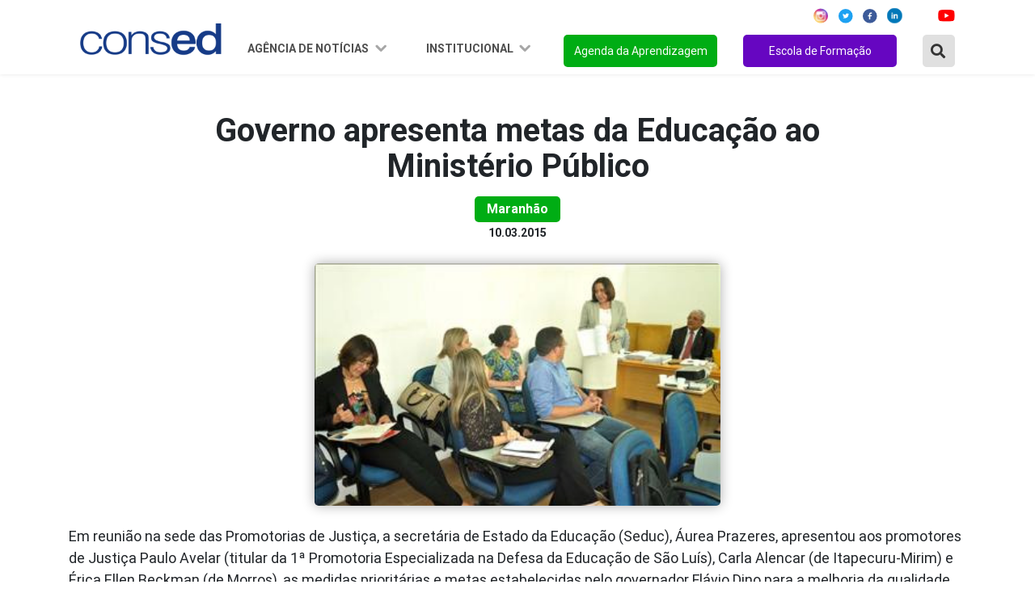

--- FILE ---
content_type: text/html; charset=UTF-8
request_url: https://consed.org.br/noticia/governo-apresenta-metas-da-educacao-ao-ministerio-publico
body_size: 38150
content:
<!DOCTYPE html>

<html lang="pt-br">

	<head>
    <meta charset="utf-8" />
    <meta http-equiv="x-ua-compatible" content="ie=edge">
    <meta name="viewport" content="width=device-width, initial-scale=1, shrink-to-fit=no">
    <meta name="description" content="O Conselho Nacional de Secretários de Educação é uma associação de direito privado, sem fins lucrativos, que reúne as Secretarias de Educação dos Estados e do Distrito Federal.">
    <meta name="robots" content="index,follow,noodp">
	<meta name="googlebot" content="index,follow">	
    <meta name="subject" content="O Conselho Nacional de Secretários de Educação é uma associação de direito privado, sem fins lucrativos, que reúne as Secretarias de Educação dos Estados e do Distrito Federal.">
	<meta name="abstract" content="O Conselho Nacional de Secretários de Educação é uma associação de direito privado, sem fins lucrativos, que reúne as Secretarias de Educação dos Estados e do Distrito Federal.">
	<meta name="topic" content="O Conselho Nacional de Secretários de Educação é uma associação de direito privado, sem fins lucrativos, que reúne as Secretarias de Educação dos Estados e do Distrito Federal.">
	<meta name="summary" content="O Conselho Nacional de Secretários de Educação é uma associação de direito privado, sem fins lucrativos, que reúne as Secretarias de Educação dos Estados e do Distrito Federal.">
    <meta property="og:url" content="https://consed.org.br/noticia/governo-apresenta-metas-da-educacao-ao-ministerio-publico">
	<meta property="og:type" content="website">
	<meta property="og:title" content="Governo apresenta metas da Educação ao Ministério Público">
	<meta property="og:image" content="/images/favicon/android-icon-192x192.png">
	<meta property="og:description" content="Governo apresenta metas da Educação ao Ministério Público">
	<meta property="og:site_name" content="Consed">
	<meta property="og:locale" content="pt_BR">
	<meta itemprop="name" content="Governo apresenta metas da Educação ao Ministério Público" >
	<meta itemprop="description" content="Governo apresenta metas da Educação ao Ministério Público">
	<meta itemprop="image" content="/images/favicon/android-icon-192x192.png">
	<meta name="twitter:card" content="summary">
	<meta name="twitter:site" content="">
	<meta name="twitter:url" content="https://consed.org.br/noticia/governo-apresenta-metas-da-educacao-ao-ministerio-publico">
	<meta name="twitter:title" content="Governo apresenta metas da Educação ao Ministério Público">
	<meta name="twitter:description" content="Governo apresenta metas da Educação ao Ministério Público">
	<meta name="twitter:image" content="/images/favicon/android-icon-192x192.png">
    <link rel="preconnect" href="https://fonts.googleapis.com">
    <link rel="preconnect" href="https://fonts.gstatic.com" crossorigin>
    <link href="https://fonts.googleapis.com/css2?family=Montserrat:ital,wght@0,100;0,200;0,300;0,400;0,500;0,600;0,700;0,800;0,900;1,100;1,200;1,300;1,400;1,500;1,600;1,700;1,800;1,900&display=swap" rel="stylesheet">
    <link href="https://fonts.googleapis.com/css2?family=Roboto:ital,wght@0,100;0,300;0,400;0,500;0,700;0,900;1,100;1,300;1,400;1,500;1,700;1,900&display=swap" rel="stylesheet">
    <link rel="stylesheet" href="https://cdnjs.cloudflare.com/ajax/libs/font-awesome/5.15.4/css/all.min.css" integrity="sha512-1ycn6IcaQQ40/MKBW2W4Rhis/DbILU74C1vSrLJxCq57o941Ym01SwNsOMqvEBFlcgUa6xLiPY/NS5R+E6ztJQ==" crossorigin="anonymous" referrerpolicy="no-referrer" />

    <link rel="stylesheet" href="https://cdn.jsdelivr.net/npm/bootstrap@4.6.0/dist/css/bootstrap.min.css" integrity="sha384-B0vP5xmATw1+K9KRQjQERJvTumQW0nPEzvF6L/Z6nronJ3oUOFUFpCjEUQouq2+l" crossorigin="anonymous">

    <link rel="stylesheet" type="text/css" href="https://consed.org.br/assets/vendor/owl-carousel/assets/owl.carousel.min.css">
    <link rel="stylesheet" type="text/css" href="https://consed.org.br/assets/vendor/owl-carousel/assets/owl.theme.default.min.css">
    
    <link rel="stylesheet" type="text/css" href="https://consed.org.br/assets/css/index.css?v=0.2.1">
    <link rel="stylesheet" type="text/css" href="https://consed.org.br/assets/css/menu.css?v=0.1">    

    <link rel="stylesheet" type="text/css" href="https://consed.org.br/assets/vendor/notiflix-2.7.0.min.css">

    <title>Portal Consed</title>

    <base href="https://consed.org.br/">

	<link rel="canonical" href="https://consed.org.br/noticia/governo-apresenta-metas-da-educacao-ao-ministerio-publico">
	<link rel="author" href="maxmeio">
	<link rel="me" href="http://www.maxmeio.com/" type="text/html">
	<link rel="me" href="mailto:atendimento@maxmeio.com">
	<link rel="me" href="sms:+558440088250">

        <style>
        .conteudo figure img{
            width: 100% !important;
            height: unset !important;
        }
    </style>

    <link rel="apple-touch-icon" sizes="57x57" href="/images/favicon/apple-icon-57x57.png">
	<link rel="apple-touch-icon" sizes="60x60" href="/images/favicon/apple-icon-60x60.png">
	<link rel="apple-touch-icon" sizes="72x72" href="/images/favicon/apple-icon-72x72.png">
	<link rel="apple-touch-icon" sizes="76x76" href="/images/favicon/apple-icon-76x76.png">
	<link rel="apple-touch-icon" sizes="114x114" href="/images/favicon/apple-icon-114x114.png">
	<link rel="apple-touch-icon" sizes="120x120" href="/images/favicon/apple-icon-120x120.png">
	<link rel="apple-touch-icon" sizes="144x144" href="/images/favicon/apple-icon-144x144.png">
	<link rel="apple-touch-icon" sizes="152x152" href="/images/favicon/apple-icon-152x152.png">
	<link rel="apple-touch-icon" sizes="180x180" href="/images/favicon/apple-icon-180x180.png">
	<link rel="icon" type="image/png" sizes="192x192"  href="/images/favicon/android-icon-192x192.png">
	<link rel="icon" type="image/png" sizes="32x32" href="/images/favicon/favicon-32x32.png">
	<link rel="icon" type="image/png" sizes="96x96" href="/images/favicon/favicon-96x96.png">
	<link rel="icon" type="image/png" sizes="16x16" href="/images/favicon/favicon-16x16.png">
	<link rel="manifest" href="/images/favicon/manifest.json">
	<meta name="msapplication-TileColor" content="#ffffff">
	<meta name="msapplication-TileImage" content="/images/favicon/ms-icon-144x144.png">
	<meta name="theme-color" content="#ffffff">
</head>
	<body>

		<header class="d-lg-flex fixed-top justify-content-center align-items-center">
    <nav class="navbar navbar-expand-lg">
        <div class="container justify-content-between justify-content-lg-center">
            <a class="navbar-brand mr-md-2 mt-md-2" href="https://consed.org.br">
                
                <img style="width: 175px" src="https://consed.org.br/assets/img/logo.png" alt="">
                
            </a>
            <button class="navbar-toggler" type="button" data-toggle="collapse" data-target="#navbarSupportedContent"
                aria-controls="navbarSupportedContent" aria-expanded="false" aria-label="Toggle navigation">
                <img src="https://consed.org.br/assets/img/menu.png" alt="">
            </button>
            <div class="collapse navbar-collapse flex-column" id="navbarSupportedContent">

                <ul class="d-flex justify-content-end social-redes w-100 mb-2">
    <li class="mx-2">
        <a href="https://www.instagram.com/consedbr/?hl=pt-br" target="_blank"><img src="https://consed.org.br/assets/img/icon/ig-icon.svg" alt=""></a>
    </li>
    <li class="mx-1">
        <a href="https://twitter.com/ConsedBR?ref_src=twsrc%5Egoogle%7Ctwcamp%5Eserp%7Ctwgr%5Eauthor" target="_blank"><img src="https://consed.org.br/assets/img/icon/twitter-icon.svg" alt=""></a>
    </li>
    <li class="mx-2">
        <a href="https://www.facebook.com/Consed/" target="_blank"><img src="https://consed.org.br/assets/img/icon/facebook-icon.svg" alt=""></a>
    </li>
    <li class="mx-1">
        <a href="https://www.linkedin.com/company/consedbr/?originalSubdomain=br" target="_blank"><img src="https://consed.org.br/assets/img/icon/linked_in-icon.svg" alt=""></a>
    </li>

    <li class="mx-2">
        <a href="https://open.spotify.com/show/6Tq0BuC0DRk8ApLpYIlRDl?si=yXJhumr7SKidQPKmt8b1eQ" target="_blank"><img src="https://consed.org.br/assets/img/icon/icon_spotify.svg" alt=""></a>
    </li>
    <li class="ml-1 mr-0">
        <a href="https://www.youtube.com/channel/UCRr-jbRsfev8WAwkHf0550w" target="_blank"><img src="https://consed.org.br/assets/img/icon/youtube-icon.svg" alt=""></a>
    </li>
</ul>
                <ul class="navbar-nav ml-auto scroll w-100 justify-content-end mt-2">
                    <li class="nav-item dropdown">
                        <a class="nav-link dropdown-toggle" href="#" id="navbarDropdown1" role="button"
                            data-toggle="dropdown" data-bs-toggle="dropdown" aria-haspopup="true" aria-expanded="false">
                            Agência de Notícias
                        </a>
                        <div class="dropdown-menu" aria-labelledby="navbarDropdown1">
                            <div class="estados-box">
                                <ul>
                                    <li class="oe_heading">Região Norte</li>
                                    <li><a href="https://consed.org.br/central-de-conteudos-estados/list/AC">Acre</a></li>
                                    <li><a href="https://consed.org.br/central-de-conteudos-estados/list/AP">Amapá</a>
                                    </li>
                                    <li><a href="https://consed.org.br/central-de-conteudos-estados/list/AM">Amazonas</a>
                                    </li>
                                    <li><a href="https://consed.org.br/central-de-conteudos-estados/list/PA">Pará</a></li>
                                    <li><a href="https://consed.org.br/central-de-conteudos-estados/list/RO">Rondônia</a>
                                    </li>
                                    <li><a href="https://consed.org.br/central-de-conteudos-estados/list/RR">Roraima</a>
                                    </li>
                                    <li><a href="https://consed.org.br/central-de-conteudos-estados/list/TO">Tocantins</a>
                                    </li>
                                </ul>
                                <ul>
                                    <li class="oe_heading">Região Nordeste</li>
                                    <li><a href="https://consed.org.br/central-de-conteudos-estados/list/AL">Alagoas</a>
                                    </li>
                                    <li><a href="https://consed.org.br/central-de-conteudos-estados/list/BA">Bahia</a>
                                    </li>
                                    <li><a href="https://consed.org.br/central-de-conteudos-estados/list/CE">Ceará</a>
                                    </li>
                                    <li><a href="https://consed.org.br/central-de-conteudos-estados/list/MA">Maranhão</a>
                                    </li>
                                    <li><a href="https://consed.org.br/central-de-conteudos-estados/list/PB">Paraíba</a>
                                    </li>
                                    <li><a
                                            href="https://consed.org.br/central-de-conteudos-estados/list/PE">Pernambuco</a>
                                    </li>
                                    <li><a href="https://consed.org.br/central-de-conteudos-estados/list/PI">Piauí</a>
                                    </li>
                                    <li><a href="https://consed.org.br/central-de-conteudos-estados/list/RN">Rio Grande
                                            do Norte</a></li>
                                    <li><a href="https://consed.org.br/central-de-conteudos-estados/list/SE">Sergipe</a>
                                    </li>
                                </ul>
                                <ul>
                                    <li class="oe_heading">Região Centro-Oeste</li>
                                    <li><a href="https://consed.org.br/central-de-conteudos-estados/list/DF">Distrito
                                            Federal</a></li>
                                    <li><a href="https://consed.org.br/central-de-conteudos-estados/list/GO">Goiás</a>
                                    </li>
                                    <li><a href="https://consed.org.br/central-de-conteudos-estados/list/MT">Mato
                                            Grosso</a></li>
                                    <li><a href="https://consed.org.br/central-de-conteudos-estados/list/MS">Mato Grosso
                                            do Sul</a></li>
                                </ul>
                                <ul>
                                    <li class="oe_heading">Região Sudeste</li>
                                    <li><a href="https://consed.org.br/central-de-conteudos-estados/list/SP">São
                                            Paulo</a></li>
                                    <li><a href="https://consed.org.br/central-de-conteudos-estados/list/RJ">Rio de
                                            Janeiro</a></li>
                                    <li><a href="https://consed.org.br/central-de-conteudos-estados/list/MG">Minas
                                            Gerais</a></li>
                                    <li><a href="https://consed.org.br/central-de-conteudos-estados/list/ES">Espírito
                                            Santo</a></li>
                                </ul>
                                <ul>
                                    <li class="oe_heading">Região Sul</li>
                                    <li><a href="https://consed.org.br/central-de-conteudos-estados/list/PR">Paraná</a>
                                    </li>
                                    <li><a href="https://consed.org.br/central-de-conteudos-estados/list/RS">Rio Grande
                                            do Sul</a></li>
                                    <li><a href="https://consed.org.br/central-de-conteudos-estados/list/SC">Santa
                                            Catarina</a></li>
                                </ul>
                            </div>
                        </div>
                    </li>
                    <!-- <li class="nav-item dropdown">
                        <a class="nav-link dropdown-toggle" href="#" id="navbarDropdown2" role="button" data-toggle="dropdown" aria-haspopup="true" aria-expanded="false">
                            Ações e projetos
                        </a>
                        <div class="dropdown-menu" aria-labelledby="navbarDropdown2">
                            <div class="estados-box">
                                <ul>
                                    <li class="oe_heading">Ações</li>
                                    <li><a href="/consed/premio-gestao-escolar">Prêmio Gestão Escolar</a></li>
                                    <li><a href="/consed/implementacao-da-bncc-nos-estados">Implementação da BNCC</a></li>
                                    <li><a href="/consed/diadensinomedio">Dia D Ensino Médio</a></li>
                                    <li><a href="/consed/agendadaaprendizagem">Agenda da Aprendizagem</a></li>
                                </ul>
                                <ul>
                                    <li class="oe_heading">Frentes de Trabalho</li>
                                    <li><a href="/consed/grupos-de-trabalho">Avaliação</a></li>
                                    <li><a href="/consed/gt-ensino-medio">Novo Ensino Médio</a></li>
                                    <li><a href="/consed/gt-financiamento">Financiamento</a></li>
                                    <li><a href="/consed/gt-gestao-escolar">Gestão Escolar</a></li>
                                    <li><a href="/consed/formacao-continuada-de-professores">Formação Continuada</a></li>
                                    <li><a href="/consed/comunicacao-e-engajamento">Comunicação e Engajamento</a></li>
                                    <li><a href="/consed/tecnologia">Inovação e Tecnologia</a></li>
                                    <li><a href="/consed/colaboracao">Regime de Colaboração</a></li>
                                </ul>
                                <ul>
                                    <li class="oe_heading">Parcerias</li>
                                    <li><a href="/consed/premio-professores-do-brasil">Prêmio Professores do Brasil</a></li>
                                    <li><a href="/consed/jovemsenador">Projeto Jovem Senador</a></li>
                                    <li><a href="/consed/premio-escola-cidada">Prêmio Arte na Escola Cidadã</a></li>
                                    <li><a href="/consed/campanha-aprender-para-prevenir">Aprender para Prevenir</a></li>
                                    <li><a href="/consed/premio-shell-de-educacao-cientifica">Prêmio Shell de Educação</a></li>
                                    <li><a href="/consed/sports-visitor-program">Sports Visitor Program</a></li>
                                    <li><a href="/consed/programa-de-educacao-financeira-nas-escolas">Educação Financeira</a></li>
                                    <li><a href="/consed/programa-educacao-midiatica">Programa Educação Midiática</a></li>
                                </ul>
                                <ul>
                                    <li class="oe_heading">Transparência</li>
                                    <li><a href="/consed/editais">Licitações e Contratos</a></li>
                                </ul>
                            </div>
                        </div>
                    </li> -->
                    <li class="nav-item dropdown">
                        <a class="nav-link dropdown-toggle" href="#" id="navbarDropdown3" role="button"
                            data-toggle="dropdown" aria-haspopup="true" aria-expanded="false">
                            Institucional
                        </a>
                        <div class="dropdown-menu" aria-labelledby="navbarDropdown3">
                            <div class="estados-box">
                                <ul>
                                    <li class="oe_heading">Consed</li>
                                    <li><a href="https://consed.org.br/conteudos/sobre-o-consed">Sobre o Consed</a>
                                    </li>
                                    <li><a href="https://consed.org.br/secretarios">Secretários</a></li>
                                    <li><a href="https://consed.org.br/presidencia">Presidência</a></li>
                                    <li><a href="https://consed.org.br/conselho-fiscal">Conselho Fiscal</a></li>
                                    
                                    
                                    <li><a href="https://consed.org.br/diretoria-executiva">Diretoria Executiva</a></li>
                                    <li><a href="https://consed.org.br/reunioes">Reuniões</a></li>
                                    <li><a href="https://consed.org.br/editais">Transparência</a></li>
                                    <!--<li><a href="/consed/consed/relacoes-institucionais">Corpo Técnico</a></li>
                                    <li><a href="/consed/consed/historia-do-consed">História do Consed</a></li>-->
                                </ul>
                                <!--<ul>
                                    <li class="oe_heading">Relações Institucionais</li>
                                    <li><a href="https://consed.org.br/downloads">Documentos</a></li>
                                    <li><a href="https://consed.org.br/contatos-secretarias">Contato das secretarias</a></li>
                                    <li><a href="https://consed.org.br/parceiros">Parceiros</a></li>
                                </ul>-->
                                <ul>
                                    <li class="oe_heading">Comunicação</li>
                                    <li><a href="https://consed.org.br/downloads">Documentos</a></li>
                                    <li><a href="https://consed.org.br/contatos-secretarias">Contato das secretarias</a>
                                    </li>
                                    <li><a href="https://consed.org.br/conteudos/comunicacao">Contato das
                                            assessorias</a></li>
                                    <li><a href="https://consed.org.br/conteudos/logomarca-do-consed-para-download">Download
                                            da marca</a></li>
                                    <li><a href="https://www.flickr.com/photos/consedbr/" target="_blank">Fotos</a>
                                    </li>
                                    <li><a href="https://consed.org.br/videos">Vídeos</a></li>
                                    <!--<li><a href="/consed/boletins">Boletins</a></li>
                                    <li><a href="/galerias-list">Imagens</a></li>
                                    <li><a href="/videos">Vídeos</a></li>-->
                                </ul>
                                
                                <ul>
                                    <li class="oe_heading">Conteúdos</li>
                                    <li><a href="https://consed.org.br/legislacao">Legislação</a></li>
                                    <li><a href="https://consed.org.br/paz">Paz nas Escolas</a></li>
                                    <li><a href="https://consed.org.br/coronavirus">Coronavirus</a></li>
                                    <li><a href="https://consed.org.br/premiopaulofreire">Prêmio Paulo Freire</a></li>
                                    
                                </ul>
                            </div>
                        </div>
                    </li>
                                        <li class="nav-item">
                        <a class="nav-link" href="https://consed.org.br/agendadaaprendizagem" id="btn-orange">Agenda da
                            Aprendizagem</a>
                    </li>
                    <li class="nav-item">
                        <a class="nav-link" href="https://consed.org.br/escoladeformacao" id="btn-green">Escola de Formação</a>
                    </li>

                    <li class="nav-item mr-0">
                        <a type="button" class="btn-search-modal" data-toggle="modal" data-target="#ModalBusca"><i
                                class="fas fa-search"></i></a>
                    </li>

                    <!--<li class="nav-item">
                        <div class="box search-box">
     <form name="search">
     <input type="text" class="input" name="txt"
     onmouseout="document.search.txt.value = ''">
     <i class="fas fa-search"></i>
     </form>
     </div>
                    </li>-->

                </ul>
            </div>
        </div>
    </nav>
</header>

<!-- Modal -->
<div class="modal fade" id="ModalBusca" tabindex="-1" role="dialog" aria-labelledby="exampleModalCenterTitle"
    aria-hidden="true">
    <div class="modal-dialog" role="document">
        <div class="modal-content">
            <form action="https://consed.org.br/noticias" class="form-inline" method="post">
                <input type="hidden" name="_token" value="Oyzd2tWnb0c3p23ImsNKlWR2SzgyBZWWiarPo7ho">                <div class="form-group mb-0">
                    <div class="input-group w-100">
                        <button class="btn-search"><i class="fas fa-search"></i></button>
                        <input type="text" name="buscarNoticia" class="form-control" id="exampleInputAmount"
                            placeholder="Buscar Notícia no Site" />

                    </div>
                </div>
            </form>
        </div>
    </div>
</div>

		
    <section class="Content new_detail Interna pt-5" id="news_detail">

        <div class="container">

            <div class="row noticias d-flex justify-content-center">


                <div class="col-12 col-lg-10">

                    <div class="noticia_head">

                        <h2>Governo apresenta metas da Educação ao Ministério Público</h2>

                        <p class="category">Maranhão</p>

                        <small>10.03.2015</small>

                        <div class="d-flex justify-content-center position-relative my-4">

                                                                                                                                <img class="main-img" src="https://consed.org.br/storage/cache/news_760x470/media/image/gallery/governo-apresenta-metas-da-educacao-ao-ministerio-publico/3e1c0af96facbca3b53e609024ffa76f.jpg" />
                               
                                                                    </div>
                                                        
                            

                        </div>

                    </div>
                    <div class="col-12 conteudo">
                        <p>Em reunião na sede das Promotorias de Justiça, a secretária de Estado da Educação (Seduc), Áurea Prazeres, apresentou aos promotores de Justiça Paulo Avelar (titular da 1ª Promotoria Especializada na Defesa da Educação de São Luís), Carla Alencar (de Itapecuru-Mirim) e Érica Ellen Beckman (de Morros), as medidas prioritárias e metas estabelecidas pelo governador Flávio Dino para a melhoria da qualidade da educação pública no estado. Os três promotores que participaram da reunião integram o Centro de Apoio Operacional da Educação (Caop-Educação).<br><br>A secretária enfatizou que uma das medidas imediatas, determinadas pelo governador Flávio Dino, foi o Programa ‘Escola Digna’, que objetiva a substituição de 1.090 escolas de taipa e barro por prédios de alvenaria. De acordo com o cronograma estabelecido pela Seduc, está prevista, inicialmente, a construção de escolas nos 30 municípios com menor Índice de Desenvolvimento Humano (IDH).<br><br>As medidas apresentadas aos promotores integram a Macro Política de Educação do Estado. Destacam-se também a universalização do Ensino Médio, a formação continuada de professores, gestão democrática das escolas (com a eleição direta para diretores) e o fortalecimento do regime de colaboração com os municípios.<br><br>O promotor Paulo Avelar agradeceu a disponibilidade da gestão da Seduc e propôs a manutenção do diálogo com o Ministério Público em favor de melhorias para a educação pública do Maranhão.<br><br><strong>Transporte Escolar</strong><br><br>Durante o debate, a promotora Érica Éllen destacou problemas enfrentados pelas escolas da Comarca de Morros como: estrutura física precária, transporte escolar irregular, funcionamento de salas multisseriadas, entre outros. Os promotores também lembraram problemas verificados em 2014 sobre as condições impróprias do transporte de crianças e adolescentes nos municípios de Cachoeira Grande, Lago da Pedra, São João do Sóter, Miranda do Norte e Presidente Vargas.<br><br>A secretária Áurea Prazeres explicou que será implementado pelo Governo do Maranhão o Programa de Apoio ao Transporte Escolar, que vai beneficiar todos os municípios com a complementação dos recursos que já são enviados pelo Governo Federal.<br></p>
                    </div>
                    

                    <div data-media="" class="right addthis_inline_share_toolbox"></div>

                </div>


            </div>

        </div>

    </section>




		<footer>

    <section class="footer-navigation">
        <div class="container">
            <div class="row">
                <div class="col-md-4">
                    <h2>Agência de notícias</h2>
                    <ul class="agencia">
                        <li><a href="https://consed.org.br/central-de-conteudos-estados/list/norte">Região Norte</a></li>
                        <li><a href="https://consed.org.br/central-de-conteudos-estados/list/nordeste">Região Nordeste</a></li>
                        <li><a href="https://consed.org.br/central-de-conteudos-estados/list/centro-oeste">Região Centro-Oeste</a></li>
                        <li><a href="https://consed.org.br/central-de-conteudos-estados/list/sudeste">Região Sudeste</a></li>
                        <li><a href="https://consed.org.br/central-de-conteudos-estados/list/sul">Região Sul</a></li>
                    </ul>
                </div>
                
                <div class="col-md-4">
                    <h2>Institucional</h2>
                    <ul class="frentes">
                        
                        <li><a href="https://consed.org.br/conteudos/sobre-o-consed">Sobre o Conselho</a></li>
                        <li><a href="https://consed.org.br/secretarios">Secretários</a></li>
                        <li><a href="https://consed.org.br/presidencia">Presidência</a></li>
                        <li><a href="https://consed.org.br/conselho-fiscal">Conselho Fiscal</a></li>
                        <li><a href="https://consed.org.br/diretoria-executiva">Diretoria Executiva</a></li>
                        <li><a href="https://consed.org.br/downloads">Documentos</a></li>
                        
                        <li><a href="https://consed.org.br/download/logomarca-do-consed-para-download">Download da marca</a></li>
                    </ul>
                </div>
                <div class="col-md-4">
                    <h2>Agenda da aprendizagem</h2>
                    <ul class="frentes">
                                                    <li><a href="https://consed.org.br/tema/colaboracao">REGIME DE COLABORAÇÃO</a></li>
                                                    <li><a href="https://consed.org.br/tema/anosfinais">ANOS FINAIS</a></li>
                                                    <li><a href="https://consed.org.br/tema/tempointegral">TEMPO INTEGRAL</a></li>
                                                    <li><a href="https://consed.org.br/tema/valorizacao">VALORIZAÇÃO DO PROFESSOR</a></li>
                                                    <li><a href="https://consed.org.br/tema/financiamento">FINANCIAMENTO</a></li>
                                                    <li><a href="https://consed.org.br/tema/ensinomedio">ENSINO MÉDIO</a></li>
                                                    <li><a href="https://consed.org.br/tema/tecnologia">TECNOLOGIA</a></li>
                                                    <li><a href="https://consed.org.br/tema/especial">EDUCAÇÃO ESPECIAL</a></li>
                                                    <li><a href="https://consed.org.br/tema/eja">EJA</a></li>
                                                    <li><a href="https://consed.org.br/tema/avaliacao">AVALIAÇÃO</a></li>
                                            </ul>
                </div>
            </div>
        </div>
    </section>
        
    <section class="copyright">
        <p>Edifício Brasil 21. SHS, Quadra 6, Conjunto A, Bloco A, Sala 103 - Asa Sul, Brasília - DF | CEP: 70.316-100 | (61) 2195-8650 | <strong>consed@consed.org.br</strong></p>
        <p class="mt-3">Desenvolvido por
            <a target="_blank" href="https://maxmeio.com/">
                <svg width="80" height="16" viewBox="0 0 80 16" fill="none" xmlns="http://www.w3.org/2000/svg">
                    <path d="M69.0377 12.3737H68.9477C68.6013 12.3737 68.3204 12.0352 68.3204 11.6178V4.74606C68.3204 4.32869 68.6013 3.99023 68.9477 3.99023H69.0377C69.3841 3.99023 69.665 4.32869 69.665 4.74606V11.6178C69.665 12.0352 69.3841 12.3737 69.0377 12.3737Z" fill="white" />
                    <path d="M66.949 4.75271V4.86204C66.949 5.28321 66.6657 5.62452 66.3162 5.62452H58.8943C58.5447 5.62452 58.2615 5.28321 58.2615 4.86204V4.75271C58.2615 4.33154 58.5447 3.99023 58.8943 3.99023H66.3162C66.6657 3.99023 66.949 4.33154 66.949 4.75271Z" fill="white" />
                    <path d="M46.3018 10.9101L43.2876 8.02754L45.9444 5.43874C46.2174 5.17348 46.2608 4.69147 46.0414 4.36252L45.9846 4.27696C45.7661 3.94706 45.3676 3.89382 45.0954 4.15907L42.1964 6.9846L39.2548 4.17048C38.981 3.90713 38.5833 3.96322 38.3655 4.29407L38.3095 4.37964C38.0925 4.71144 38.1382 5.1925 38.412 5.45585L41.1138 8.0399L38.0996 10.9776C37.8274 11.2419 37.7832 11.7239 38.0025 12.0548L38.0593 12.1403C38.2779 12.4702 38.6764 12.5225 38.9494 12.2582L42.2058 9.08474L45.4599 12.1974C45.7337 12.4607 46.1314 12.4046 46.3492 12.0738L46.4052 11.9882C46.6214 11.6545 46.5756 11.1735 46.3018 10.9101Z" fill="white" />
                    <path d="M55.937 3.99023H55.8463C55.6135 3.99023 55.477 4.15281 55.3003 4.36862L52.3168 8.06881L49.1685 4.35056C48.9902 4.1376 48.8584 3.99023 48.632 3.99023H48.542C48.1925 3.99023 47.9092 4.33154 47.9092 4.75271V11.6112C47.9092 12.0324 48.1925 12.3737 48.542 12.3737H48.632C48.9815 12.3737 49.2648 12.0324 49.2648 11.6112V6.75112L51.6564 9.5757C52.1748 10.1528 52.3776 10.2127 52.9899 9.5776L55.2143 6.81957V11.6102C55.2143 12.0314 55.4975 12.3727 55.8471 12.3727H55.9378C56.2874 12.3727 56.5706 12.0314 56.5706 11.6102V4.75271C56.5706 4.33154 56.2866 3.99023 55.937 3.99023Z" fill="white" />
                    <path d="M26.1004 3.99023H26.0097C25.7769 3.99023 25.6404 4.15281 25.4636 4.36862L22.4794 8.06881L19.3311 4.35056C19.1528 4.1376 19.021 3.99023 18.7946 3.99023H18.7046C18.355 3.99023 18.0718 4.33154 18.0718 4.75271V11.6112C18.0718 12.0324 18.355 12.3737 18.7046 12.3737H18.7946C19.1441 12.3737 19.4274 12.0324 19.4274 11.6112V6.75112L21.819 9.5757C22.3374 10.1528 22.5402 10.2127 23.1525 9.5776L25.3769 6.81957V11.6102C25.3769 12.0314 25.6601 12.3727 26.0097 12.3727H26.1004C26.45 12.3727 26.7332 12.0314 26.7332 11.6102V4.75271C26.7332 4.33154 26.45 3.99023 26.1004 3.99023Z" fill="white" />
                    <path d="M66.3162 10.7396H59.6171V8.81343L65.595 8.83245C65.9446 8.83245 66.2278 8.49114 66.2278 8.06997V7.96064C66.2278 7.53947 65.9446 7.19816 65.595 7.19816L58.989 7.17725C58.9875 7.17725 58.9859 7.17725 58.9843 7.17725H58.8936C58.544 7.17725 58.2607 7.51855 58.2607 7.93972V8.0481V11.5021V11.6104C58.2607 12.0316 58.544 12.3729 58.8936 12.3729H58.9843H66.3162C66.6658 12.3729 66.949 12.0316 66.949 11.6104V11.5021C66.949 11.0809 66.6658 10.7396 66.3162 10.7396Z" fill="white" />
                    <path d="M77.939 4.07764H73.3735C72.2357 4.07764 71.3125 5.18903 71.3125 6.56091V9.89033C71.3125 11.2613 72.2349 12.3736 73.3735 12.3736H77.939C79.0768 12.3736 80 11.2622 80 9.89033V6.56091C80 5.18998 79.0768 4.07764 77.939 4.07764ZM78.6278 9.88367C78.6278 10.3448 78.3177 10.7175 77.9358 10.7175H73.3491C72.9672 10.7175 72.6571 10.3438 72.6571 9.88367V6.55616C72.6571 6.09506 72.9672 5.72238 73.3491 5.72238H77.9358C78.3177 5.72238 78.6278 6.09601 78.6278 6.55616V9.88367Z" fill="white" />
                    <path d="M32.8942 4.33202C32.7009 3.98025 32.3079 3.88423 32.0168 4.1181L31.9418 4.17895C31.6507 4.41283 31.5718 4.88819 31.7651 5.23995L33.5815 8.56176H29.8524C29.8492 8.56176 29.8469 8.56271 29.8445 8.56271C29.8398 8.56271 29.8358 8.56366 29.8311 8.56366C29.5825 8.57412 29.3711 8.75666 29.2748 9.01621L28.133 11.2105C27.9468 11.5679 28.036 12.0414 28.3319 12.2658L28.4084 12.3238C28.7043 12.5491 29.0949 12.4416 29.2811 12.0832L30.2595 10.2018H34.4652C34.4692 10.2018 34.4739 10.2008 34.4778 10.2008L35.4918 12.0538C35.6851 12.4055 36.078 12.5015 36.3692 12.2677L36.4442 12.2068C36.7353 11.9729 36.8142 11.4976 36.6209 11.1458L32.8942 4.33202Z" fill="white" />
                    <path d="M9.4418 8.21568L14.7214 1.9571C15.1577 1.32678 14.8539 0.738281 14.2006 0.738281H7.57568V2.49141H12.2098L7.79346 7.83729C7.57568 8.12346 7.57568 8.33927 7.7761 8.57315L12.2098 13.939H7.57568V15.6921H14.2006C14.8531 15.6921 15.1569 15.1036 14.7206 14.4733L9.4418 8.21568Z" fill="#B2B0B2" />
                    <path d="M5.47215 8.21563L0.204413 1.97036C-0.231935 1.34194 0.0718513 0.754395 0.722822 0.754395H7.33353V2.50467H2.70967L7.11654 7.8382C7.33353 8.12341 7.33353 8.33922 7.1339 8.5731L2.70967 13.9275H7.33353V15.6778H0.722822C0.0718513 15.6778 -0.231935 15.0903 0.203624 14.4619L5.47215 8.21563Z" fill="white" />
                </svg>
            </a>
        </p>
    </section>

</footer>

		<script type="text/javascript" src="https://consed.org.br/assets/vendor/jquery/jquery.min.js"></script>
<script type="text/javascript" src="https://consed.org.br/assets/vendor/owl-carousel/owl.carousel.min.js"></script>
<script src="https://cdn.jsdelivr.net/npm/bootstrap@4.6.0/dist/js/bootstrap.bundle.min.js" integrity="sha384-Piv4xVNRyMGpqkS2by6br4gNJ7DXjqk09RmUpJ8jgGtD7zP9yug3goQfGII0yAns" crossorigin="anonymous"></script>
<script src="https://cdn.jsdelivr.net/npm/@popperjs/core@2.9.2/dist/umd/popper.min.js"></script>
<script
        src="https://cdn.jsdelivr.net/npm/@popperjs/core@2.9.2/dist/umd/popper.min.js"
        integrity="sha384-IQsoLXl5PILFhosVNubq5LC7Qb9DXgDA9i+tQ8Zj3iwWAwPtgFTxbJ8NT4GN1R8p"
        crossorigin="anonymous"
></script>

<script type="text/javascript" src="https://consed.org.br/assets/vendor/notiflix-2.7.0.min.js"></script>

<script type="text/javascript" src="https://consed.org.br/assets/js/scripts.js?v=1"></script>

<!-- biblioteca usada no jornal -->
<script type="text/javascript" src="https://consed.org.br/assets/js/turn.js"></script>

<script type="text/javascript" src="//s7.addthis.com/js/300/addthis_widget.js#pubid=ra-58f7c0564ca95573"></script> 

<script>
    $(document).ready(function () {

        
        
        
            })
</script>


	</body>

</html>

